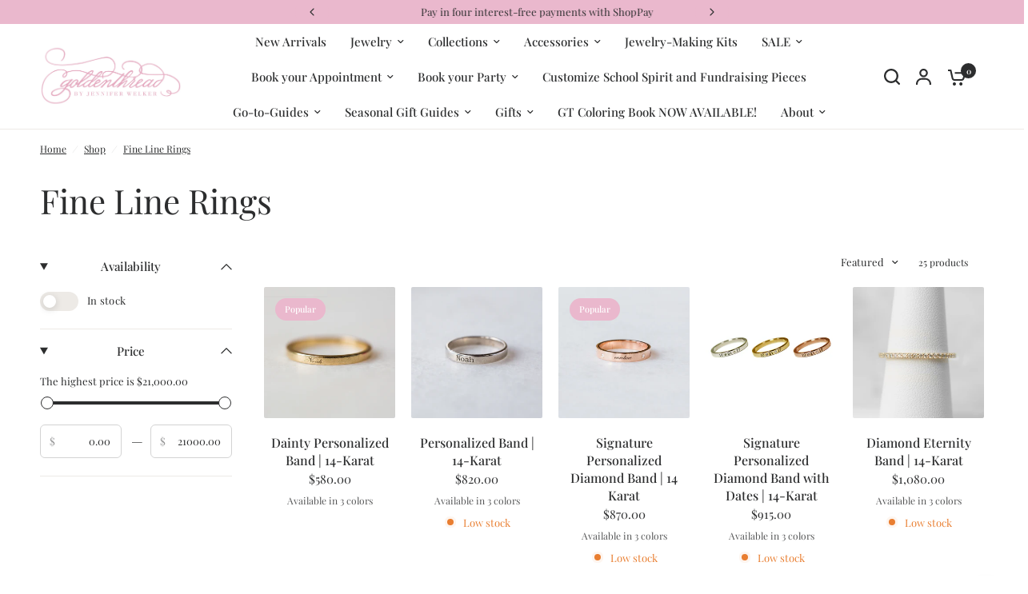

--- FILE ---
content_type: text/css
request_url: https://goldenthreadshop.com/cdn/shop/t/16/assets/multicolumn.css?v=8210403753124343071768931436
body_size: -184
content:
.section-multicolumn{overflow:hidden}.multicolumn.text-alignment--center .section-header{justify-content:center;text-align:center}.multicolumn.text-alignment--right .section-header{justify-content:flex-end;text-align:right}.multicolumn__column{margin-bottom:40px}.multicolumn__column.carousel__slide{margin-bottom:0}.multicolumn__column h4{margin-bottom:8px}.multicolumn__column p{margin-bottom:12px;font-size:.9375rem;color:var(--color-text, var(--color-body, #2c2d2e))}.multicolumn__column .text-button{margin-right:0}.multicolumn__image{display:inline-block;width:100%;overflow:hidden;margin-bottom:15px;max-width:100%}.multicolumn__image--inner{position:relative;padding-bottom:var(--ratio-percent)}.multicolumn__image--inner.aspect-ratio--portrait{padding-bottom:125%}.multicolumn__image--inner.aspect-ratio--square,.multicolumn__image--inner.aspect-ratio--circle{padding-bottom:100%}.multicolumn__image--inner.aspect-ratio--circle{border-radius:50%}.multicolumn__image--inner img{position:absolute;top:0;left:0;width:100%;height:100%;object-fit:cover}@media only screen and (max-width: 767px){.multicolumn.swipe-on-mobile .row{display:grid;gap:8px;grid-auto-flow:column;grid-auto-columns:minmax(var(--mobile-swipe-width),1fr);overflow-x:auto;grid-template-columns:repeat(auto-fill,minmax(var(--mobile-swipe-width),1fr));margin-left:-8px;width:calc(100% + 16px);padding:0 15px;scroll-snap-type:x mandatory;scrollbar-width:none}.multicolumn.swipe-on-mobile .row::-webkit-scrollbar{display:none}.multicolumn.swipe-on-mobile .row .columns{padding:0;scroll-snap-stop:always}}@media only screen and (max-width: 767px){.multicolumn.swipe-on-mobile .multicolumn__column{margin-bottom:0;width:var(--mobile-swipe-width)}}.multicolumn.text-center .rte{padding:0 15px}
/*# sourceMappingURL=/cdn/shop/t/16/assets/multicolumn.css.map?v=8210403753124343071768931436 */
